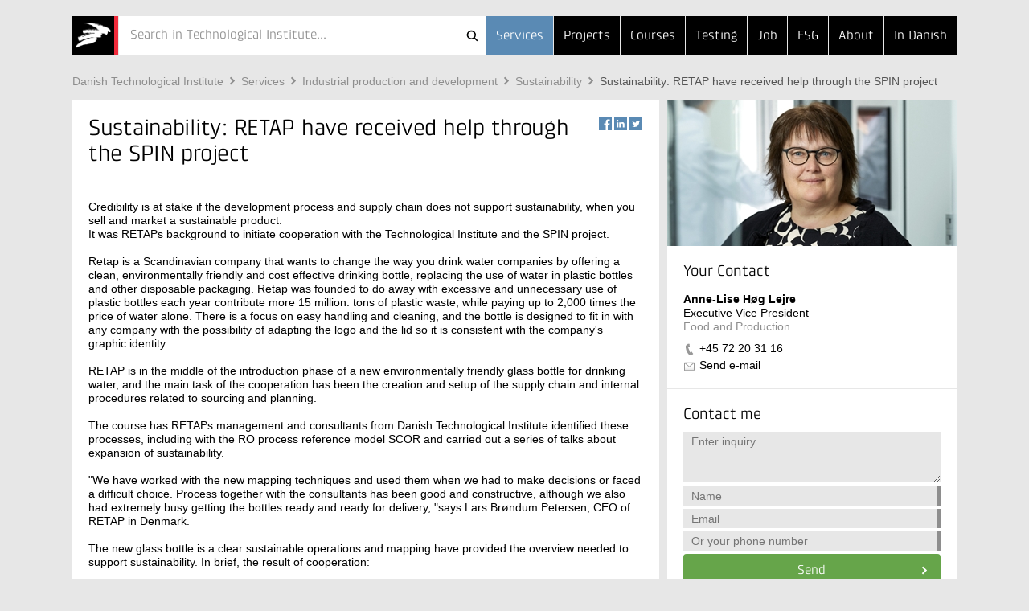

--- FILE ---
content_type: text/html; Charset=ISO-8859-1
request_url: https://www.dti.dk/specialists/sustainability-retap-have-received-help-through-the-spin-project/31157
body_size: 7152
content:
<!doctype html>
<!--[if lt IE 7]><html class="no-js lt-ie9 lt-ie8 lt-ie7" lang="> <![endif]-->
<!--[if IE 7]><html class="no-js lt-ie9 lt-ie8" lang="> <![endif]-->
<!--[if IE 8]><html class="no-js lt-ie9" lang="> <![endif]-->
<!--[if gt IE 8]><html class="no-js" lang="><![endif]--><head>
<script>
window.addEventListener('CookieInformationConsentGiven', function(event) { //give marketing consent to sc.lfeeder
if (CookieInformation.getConsentGivenFor('cookie_cat_marketing')) {
(function(ss,ex){ window.ldfdr=window.ldfdr||function(){(ldfdr._q=ldfdr._q||[]).push([].slice.call(arguments));}; (function(d,s){ fs=d.getElementsByTagName(s)[0]; function ce(src){ var cs=d.createElement(s); cs.src=src; cs.async=1; fs.parentNode.insertBefore(cs,fs); }; ce('https://sc.lfeeder.com/lftracker_v1_'+ss+(ex?'_'+ex:'')+'.js'); })(document,'script'); })('DzLR5a5oO3J7BoQ2')
}
}, false);
</script>
<script id="CookieConsent" type="text/javascript" data-culture="en" src="//policy.app.cookieinformation.com/uc.js" data-gcm-version="2.0"></script>
<script>window.addEventListener('CookieInformationConsentGiven', function(event) {if (CookieInformation.getConsentGivenFor('cookie_cat_marketing')) {(function(w,d,s,l,i){w[l]=w[l]||[];w[l].push({'gtm.start':new Date().getTime(),event:'gtm.js'});var f=d.getElementsByTagName(s)[0],j=d.createElement(s),dl=l!='dataLayer'?'&l='+l:'';j.async=true;j.src='//www.googletagmanager.com/gtm.js?id='+i+dl;f.parentNode.insertBefore(j,f);})(window,document,'script','dataLayer','GTM-MR4GM7W')}});</script><meta http-equiv="X-UA-Compatible" content="IE=edge,chrome=1"/>
<meta name="viewport" content="width=device-width, initial-scale=1"/>
<style>
         body.front:not(.hide-bottom-warning):not(.presentation-mode) .top-carroussel {
         bottom: 0 !important;
         height: auto;
         }
      </style>
<title>Sustainability: RETAP have received help through the SPIN project - Danish Technological Institute</title>
<meta http-equiv="Content-Type" content="text/html; charset=ISO-8859-1" />
<meta http-equiv="Content-Style-Type" content="text/css" />
<meta name="Title" content="Sustainability: RETAP have received help through the SPIN project" />
<meta name="Date" content="2025-11-12" />
<meta name="Description" content="Credibility is at stake if the development process and supply chain does not support sustainability, when you sell and market a sustainable product.It was RETAPs background to initiate cooperation with the Technological Institute and the SPIN project." />
<meta name="Keywords" content="sustainability, spin, RETAP" />
<meta http-equiv="Content-Language" content="en" />
<meta property="og:url" content="https://www.dti.dk/services/sustainability-retap-have-received-help-through-the-spin-project/31157" />
<meta property="og:type" content="article" />
<meta property="og:title" content="Sustainability: RETAP have received help through the SPIN project" />
<meta property="og:description" content="Credibility is at stake if the development process and supply chain does not support sustainability, when you sell and market a sustainable product.It was RETAPs background to initiate cooperation with the Technological Institute and the SPIN project." />
<link rel="canonical" href="https://www.dti.dk/services/sustainability-retap-have-received-help-through-the-spin-project/31157" />
<link rel="alternate" type="application/rss+xml" href="https://www.dti.dk/rss.xml" title="News from Danish Technological Institute" />
<link rel="stylesheet" type="text/css" href="/_/css/responsive/normalize.min.css" />
<link rel="stylesheet" type="text/css" href="/_/css/responsive/main.css?002" />
<link rel="stylesheet" type="text/css" href="/_/css/responsive/main_adds.css" />
<!--[if IE 8]><link rel="stylesheet" type="text/css" href="/_/css/responsive/ie8.css" /><![endif]-->	
<link rel="stylesheet" type="text/css" href="https://www.dti.dk/specialists/style.css?build=10" />
<script src="//ajax.googleapis.com/ajax/libs/jquery/1.11.0/jquery.min.js"></script>
<script src="https://www.dti.dk/e3.common.responsive.js?build=20"></script>
<script src="/_/js/responsive/vendor/jquery.ba-throttle-debounce.min.js"></script>
<script src="/_/js/responsive/vendor/jquery.touchwipe.min.js"></script>
<script src="/_/js/responsive/vendor/modernizr-2.8.3-respond-1.4.2.min.js"></script>
<script src="/_/js/responsive/main.js"></script>
<script src="/_/js/responsive/main-ti.js?001"></script>
<script>var debugMode=0; var objectinfo = {objectid:31157,objectversion:1,objectpage:1,typeid:033,siteid:141,subsiteid:3,languageid:2,shortname:'Sustainability: RETAP have received help through the SPIN project'};</script>
<script>document.trck.init();</script>
</head>
<body class="hide-bottom-warning default subsite3"><noscript><iframe src="//www.googletagmanager.com/ns.html?id=GTM-MR4GM7W" height="0" width="0" style="display:none;visibility:hidden"></iframe></noscript><div class="header"><div class="container"><header><a href="https://www.dti.dk/"><h2 id="iheader">Sustainability: RETAP have received help through the SPIN project</h2></a><button class="menutoggle"><span class="bar"></span><span class="bar"></span><span class="bar"></span></button><nav style="z-index:1;"><ul><li class=" selected"><a href="https://www.dti.dk/services/">Services</a></li><li><a href="https://www.dti.dk/projects/">Projects</a></li><li><a href="https://www.dti.dk/courses/">Courses</a></li><li class="md-dropdown"><a>...</a><ul><li><a href="https://www.dti.dk/testing/">Testing</a></li><li><a href="/job">Job</a></li><li class="esg"><a href="https://www.dti.dk/specialists/44996">ESG</a></li><li><a href="https://www.dti.dk/about">About</a></li><li><a href="https://www.teknologisk.dk/">In Danish</a></li></ul></li></ul></nav><div><form class="search-bar" id="cms.searchform" method="get" action="https://dti.dk/"><input type="hidden" name="cms.cmd" value="query" /><input type="hidden" name="cms.key" /><input type="hidden" name="cms.searchtype" value="responsive" /><button  type="submit">Søg</button><button id="searchclosebutton" onclick="resetSearch()" type="reset">Cancel</button><div class="spinner-container"><div class="spinner small"></div></div><div id="searcharea" onclick="cmstrapFocus()"><div id="searchicons"><img id="searchanimation" style="display:none;height:0px;width:0px;overflow:hidden" src="/_/images/gui/icon.search.animation.gif" alt="teknologiskinstitut" /></div><input id="searchfield" value="" name="cms.query" type="text"  placeholder="Search in Technological Institute..."  autocomplete="off" onkeypress="return trapEnter()"/></div></form><script type="text/javascript">$(function () {initSearch('https://www.dti.dk/','/_/ws/CMSService.ashx',19,141,null,'tek',2,'Search in Technological Institute...')});
</script></div></header></div></div><div class="container search-result"><div id="resultPane" class="bg-white">
		<div id="resultPaneInner" class="row">
			<div id="queryTags" class="sm-col2 md-col5 md-col-push-right lg-col4 lg-col-push-right"></div>
			<div id="queryResults" class="sm-col2 md-col7 lg-col8"></div>
		</div>
	</div>
</div><div class="container"><div class="row"><div class="sm-col2 md-col12 lg-col12"><a class="support-toggle foldout-toggle xsm-col-only sm-col-only" data-foldout-selector="#mobile-contact-foldout">Contact</a><ol class="breadcrumb clearfix"><li><a href="https://www.dti.dk/">Danish&#160;Technological&#160;Institute</a></li><li><a href="https://www.dti.dk/specialists/">Services</a></li><li><a href="https://www.dti.dk/services/industrial-production-and-development/23740">Industrial&#160;production&#160;and&#160;development</a></li><li><a href="https://www.dti.dk/services/sustainability/31053">Sustainability</a></li><li><a href="https://www.dti.dk/services/sustainability-retap-have-received-help-through-the-spin-project/31157" class="selected">Sustainability:&#160;RETAP&#160;have&#160;received&#160;help&#160;through&#160;the&#160;SPIN&#160;project</a></li></ol></div></div><div class="row"><div class="sm-col2 md-col12 lg-col12 xsm-col-only sm-col-only"><script type="text/javascript">window.dataLayer = window.dataLayer || [];window.dataLayer.push({ auth: null });window.dataLayer.push({event: 'center_identified',center: 'Production and Innovation, Management',center_id: 'c067',});</script><div id="mobile-contact-foldout" class="foldout article"><div class="foldout-animate-height"><div><div><img class="img lazy-img"  data-src="/_/cms.net/helpers/getmedia.ashx?src=employee&r=portrait&q=100&w=360&h=181&employeeid=ALH" alt="Anne-Lise Høg Lejre" /></div></div><div class="bg-white item"><div class="padding"><h4>Your Contact</h4><ul class="vcard"><li class="fn">Anne-Lise Høg Lejre</li><li class="title">Executive Vice President</li><li class="org organization-unit">Food and Production</li><li class="type-tel"><a href="tel://+45&#160;72&#160;20&#160;31&#160;16" class="tel">+45&#160;72&#160;20&#160;31&#160;16</a></li><li class="type-email"><a href="#" class="track-email-sidebar" data-mlink="le/ltjhpmpolfuAimb">Send e-mail</a></li></ul></div></div><div class="bg-white item padding message"><h4>Contact me</h4><script type="text/javascript">var cfHandlertoppane=new contactFormHandler('1532','toppane','Anne-Lise Høg Lejre','en',{ga:{goal:'contact',parameters:'form ALH'}});</script><form id="toppane"><textarea name="mailbody"  placeholder="Enter inquiry…"></textarea><input autocomplete="off" name="name"  class="validate name required" data-oneofgroup-sel="" type="input" placeholder="Name" data-validation=/^.{2,255}$/ data-error-sel=".error-message.name"/><div class="error-message name">Indtast venligst et validt navn</div><input autocomplete="off" name="email"  class="validate email required" data-oneofgroup-sel="emailorphone" type="email" placeholder="Email" data-validation=/^([\w-\.]+)@((\[[0-9]{1,3}\.[0-9]{1,3}\.[0-9]{1,3}\.)|(([\w-]+\.)+))([a-zA-Z]{2,4}|[0-9]{1,3})(\]?)$/ data-error-sel=".error-message.email"/><div class="error-message email">Email address is not valid</div><input autocomplete="off" name="phone"  class="validate phone required" data-oneofgroup-sel="emailorphone" type="input" placeholder="Or your phone number" data-validation=/^.{2,255}$/ data-error-sel=".error-message.phone"/><div class="error-message phone">Or your phone number</div><button data="toppane" class="btn btn-green send-form track-contact-sidebar">Send</button></form><div class="sending"><h5>?</h5></div><div class="done"><h5>Thank you for your message</h5></div><div class="error"><h5>Vi beklager</h5><p>På grund af en teknisk fejl kan din henvendelse desværre ikke modtages i øjeblikket. Du er velkommen til at skrive en mail til <a href="#" class="track-email-sidebar" data-mlink="le/ltjhpmpolfuAimb">Send e-mail</a> eller ringe til +45&#160;72&#160;20&#160;31&#160;16.</p></div></div></div></div></div></div></div></div></div><div class="container article"><div class="row"><div class="sm-col2 md-col7 lg-col8"><article class="main"><header class="articleTop"><div class="tools"><div class="social_share">
	<a href="#" class="facebook" data-social="facebook" data-type="share" data-analytics="true">
		<div>
			<span class="count" data-social="facebook" data-type="share" data-show-parent-more-than="5">0</span>
		</div>
		<span>Facebook</span>
	</a>
	<a href="#" class="linkedin" data-social="linkedin" data-type="share" data-analytics="true">
		<div>
			<span class="count" data-social="linkedin" data-type="share" data-show-parent-more-than="5">0</span>
		</div>
		<span>LinkedIn</span>
	</a>
	<a href="#" class="twitter" data-social="twitter" data-type="share" data-analytics="true">
		<span>Twitter</span>
	</a>
</div></div><h1>Sustainability: RETAP have received help through the SPIN project</h1></header><section class="padding"><div><p>Credibility is at stake if the development process and supply chain does not support sustainability, when you sell and market a sustainable product.<br />It was RETAPs background to initiate cooperation with the Technological Institute and the SPIN project.<br /><br />Retap is a Scandinavian company that wants to change the way you drink water companies by offering a clean, environmentally friendly and cost effective drinking bottle, replacing the use of water in plastic bottles and other disposable packaging. Retap was founded to do away with excessive and unnecessary use of plastic bottles each year contribute more 15 million. tons of plastic waste, while paying up to 2,000 times the price of water alone. There is a focus on easy handling and cleaning, and the bottle is designed to fit in with any company with the possibility of adapting the logo and the lid so it is consistent with the company's graphic identity.<br /><br />RETAP is in the middle of the introduction phase of a new environmentally friendly glass bottle for drinking water, and the main task of the cooperation has been the creation and setup of the supply chain and internal procedures related to sourcing and planning.<br /><br />The course has RETAPs management and consultants from Danish&nbsp;Technological Institute identified these processes, including with the RO process reference model SCOR and carried out a series of talks about expansion of sustainability.<br /><br />"We have worked with the new mapping techniques and used them when we had to make decisions or faced a difficult choice. Process together with the consultants has been good and constructive, although we also had extremely busy getting the bottles ready and ready for delivery, "says Lars Brøndum Petersen, CEO of RETAP in Denmark.<br /><br />The new glass bottle is a clear sustainable operations and mapping have provided the overview needed to support sustainability. In brief, the result of cooperation:<br /><br />A sustainable concept in a much better supply chain, which includes the transport from supplier to market is greatly reduced<br />A number of methods and tools in future support the sustainable development<br />&nbsp;</p><p>Read more about the new environmentally friendly glass bottle and RETAP on <a class="bodyLink" href="http://www.retap.dk" title="Retap - The eco-friendly water solution" onclick="window.open(this.href); return false;" onkeypress="window.open(this.href); return false;">www.retap.dk</a> or download their fact sheet:<div class="downloadable type-pdf"><a href="/_/media/42259%5FRetap%20info%20sheet%20English%20ORG.pdf" target="_new" onclick="document.trck.track('/_/media/42259%5FRetap%20info%20sheet%20English%20ORG.pdf')"><h6>Retap info sheet English</h6><p>1,2 MB pdf</p></a></div></p></div></section><section class="related read-more padding"><div><h2>Other documents</h2><ul class="list"><li><a href="javascript:openKey('1.127113')">Innovation for sustainability</a></li><li><a href="javascript:openKey('1.164300')">More sustainable Packaging</a></li><li><a href="javascript:openKey('1.1217562')">Danish Experiences with a Decade of Green Concrete</a></li><li><a href="javascript:openKey('1.1474652')">RES4BUILD - RES4BUILD</a></li><li><a href="javascript:openKey('1.1675271')">Composites for green defense - a project with Censec</a></li></ul></div></section><section class="related other-docs padding clearfix"><div class="subpane left"><h2>Read more</h2><ul class="list"><li><a href="https://www.dti.dk/services/sustainability/31053">Sustainability</a></li>
</ul></div></section></article></div><aside class="sm-col2 md-col5 lg-col4 md-col-push-right lg-col-push-right md-col-only lg-col-only"><div class="sm-pinable "><script type="text/javascript">window.dataLayer = window.dataLayer || [];window.dataLayer.push({ auth: null });window.dataLayer.push({event: 'center_identified',center: 'Production and Innovation, Management',center_id: 'c067',});</script><div class="bg-white item"><div><img class="img lazy-img"  data-src="/_/cms.net/helpers/getmedia.ashx?src=employee&r=portrait&q=100&w=360&h=181&employeeid=ALH" alt="Anne-Lise Høg Lejre" /></div><div class="padding"><h4>Your Contact</h4><ul class="vcard"><li class="fn">Anne-Lise Høg Lejre</li><li class="title">Executive Vice President</li><li class="org organization-unit">Food and Production</li><li class="type-tel"><a href="tel://+45&#160;72&#160;20&#160;31&#160;16" class="tel track-phone-sidebar">+45&#160;72&#160;20&#160;31&#160;16</a></li><li class="type-email"><a href="#" class="track-email-sidebar" data-mlink="le/ltjhpmpolfuAimb">Send e-mail</a></li></ul></div></div><div class="bg-white item padding message"><h4>Contact me</h4><script type="text/javascript">var cfHandlerrightpane=new contactFormHandler('1532','rightpane','Anne-Lise Høg Lejre','en',{ga:{goal:'contact',parameters:'form ALH'}});</script><form id="rightpane"><textarea name="mailbody"  placeholder="Enter inquiry…"></textarea><input autocomplete="off" name="name"  class="validate name required" data-oneofgroup-sel="" type="input" placeholder="Name" data-validation=/^.{2,255}$/ data-error-sel=".error-message.name"/><div class="error-message name">Indtast venligst et validt navn</div><input autocomplete="off" name="email"  class="validate email required" data-oneofgroup-sel="emailorphone" type="email" placeholder="Email" data-validation=/^([\w-\.]+)@((\[[0-9]{1,3}\.[0-9]{1,3}\.[0-9]{1,3}\.)|(([\w-]+\.)+))([a-zA-Z]{2,4}|[0-9]{1,3})(\]?)$/ data-error-sel=".error-message.email"/><div class="error-message email">Email address is not valid</div><input autocomplete="off" name="phone"  class="validate phone required" data-oneofgroup-sel="emailorphone" type="input" placeholder="Or your phone number" data-validation=/^.{2,255}$/ data-error-sel=".error-message.phone"/><div class="error-message phone">Or your phone number</div><button data="rightpane" class="btn btn-green send-form track-contact-sidebar">Send</button></form><div class="sending"><h5>?</h5></div><div class="done"><h5>Thank you for your message</h5></div><div class="error"><h5>Vi beklager</h5><p>På grund af en teknisk fejl kan din henvendelse desværre ikke modtages i øjeblikket. Du er velkommen til at skrive en mail til <a href="#" class="track-email-sidebar" data-mlink="le/ltjhpmpolfuAimb">Send e-mail</a> eller ringe til +45&#160;72&#160;20&#160;31&#160;16.</p></div></div></div></div></div></aside></div></div><footer class="container"><div class="bg-grey"><div class="row"><div class="sm-col2 md-col4 lg-col4"><h6>Teknologisk Institut</h6></div></div><div class="row"><div class="sm-col2 md-col7 lg-col7 nomargin-top"><div class="row"><div class="sm-col1 md-col6 lg-col4 vcard">
	<div class="padding address nopadding-right">
		<ul>
			<li class="type-org org">Taastrup</li>
			<div class="adr">
				<li class="type-street-address street-address">Gregersensvej 1</li>
				<li>
					<span class="type-postal-code postal-code">2630</span>
					<span class="type-locality locality">Taastrup</span>
				</li>
				<li>Denmark</li>
				<li class="type-tel tel">Phone +45 72 20 20 00</li>
				<li class="type-email">
					<a href="#" data-mlink="le/ltjhpmpolfuApgoj">Send e-mail</a>
				</li>
			</div>
		</ul>
	</div>
</div><div class="sm-col1 md-col6 lg-col4 vcard">
	<div class="padding address nopadding-right">
		<ul>
			<li class="type-org org">Aarhus</li>
			<div class="adr">
				<li class="type-street-address street-address">Kongsvang Allé 29</li>
				<li>
					<span class="type-postal-code postal-code">8000</span>
					<span class="type-locality locality">Aarhus C</span>
				</li>
				<li>Denmark</li>
				<li class="type-tel tel">Phone +45 72 20 20 00</li>
				<li class="type-email">
					<a href="#" data-mlink="le/ltjhpmpolfuApgoj">Send e-mail</a>
				</li>
			</div>
		</ul>
	</div>
</div><div class="sm-col1 md-col6 lg-col4 vcard">
	<div class="padding address nopadding-right">
		<ul>
			<li class="type-org org">DMRI</li>
			<div class="adr">
				<li class="type-street-address street-address">Gregersensvej 9</li>
				<li>
					<span class="type-postal-code postal-code">2630</span>
					<span class="type-locality locality">Taastrup</span>
				</li>
				<li>Denmark</li>
				<li class="type-tel tel">Phone +45 72 20 20 00</li>
				<li class="type-email">
					<a href="#" data-mlink="le/ltjhpmpolfuAjsne">Send e-mail</a>
				</li>
			</div>
		</ul>
	</div>
</div><!--<div class="sm-col1 md-col6 lg-col3 vcard">
                              <div class="padding address nopadding-right">
                                <ul>
                                  <li class="type-org org">Kursusadministration</li>
                                  <div class="adr">
                                    <li class="type-street-address street-address">Gregersensvej 8</li>
                                    <li>
                                      <span class="type-postal-code postal-code">2630</span>
                                      <span class="type-locality locality">Taastrup</span>
                                    </li>
                                    <li class="type-tel tel">Phone +45 72 20 30 00</li>
                                    <li class="type-email">
                                      <a href="#" data-mlink="le/ltjhpmpolfuAsftsvl">Send e-mail</a>
                                    </li>
                                  </div>
                                </ul>
                              </div>
                              </div>--></div></div><div class="sm-col-break"></div><div class="sm-col1 md-col4 lg-col2"><div class="padding nopadding-right md-col-nopadding-bottom"><ul><li><a href="https://www.dti.dk/map">Map</a></li><li><a href="https://www.dti.dk/contact">Directory</a></li><li><a href="https://www.dti.dk/general-information">General information</a></li><li><a href="https://www.dti.dk/employees">Employee Search</a></li></ul></div></div><div class="sm-col1 md-col4 lg-col3"><div class="padding nopadding-right md-col-nopadding-bottom"><ul><li><a href="https://www.dti.dk/who-are-we">Who are we</a></li><li><a href="https://www.dti.dk/organization">Organization</a></li><li><a href="https://www.dti.dk/jobs">Job and Career</a></li><li><a href="https://www.dti.dk/rss.xml">RSS News</a></li><li><a href="https://www.dti.dk/privacy">Personal Data Protection Policy</a></li></ul></div></div></div></div></footer></body></html>

--- FILE ---
content_type: text/html; Charset=ISO-8859-1
request_url: https://www.dti.dk/specialists/sustainability-retap-have-received-help-through-the-spin-project/31157?callback=jQuery111006848377609160516_1769631104259&_=1769631104260
body_size: 7121
content:
<!doctype html>
<!--[if lt IE 7]><html class="no-js lt-ie9 lt-ie8 lt-ie7" lang="> <![endif]-->
<!--[if IE 7]><html class="no-js lt-ie9 lt-ie8" lang="> <![endif]-->
<!--[if IE 8]><html class="no-js lt-ie9" lang="> <![endif]-->
<!--[if gt IE 8]><html class="no-js" lang="><![endif]--><head>
<script>
window.addEventListener('CookieInformationConsentGiven', function(event) { //give marketing consent to sc.lfeeder
if (CookieInformation.getConsentGivenFor('cookie_cat_marketing')) {
(function(ss,ex){ window.ldfdr=window.ldfdr||function(){(ldfdr._q=ldfdr._q||[]).push([].slice.call(arguments));}; (function(d,s){ fs=d.getElementsByTagName(s)[0]; function ce(src){ var cs=d.createElement(s); cs.src=src; cs.async=1; fs.parentNode.insertBefore(cs,fs); }; ce('https://sc.lfeeder.com/lftracker_v1_'+ss+(ex?'_'+ex:'')+'.js'); })(document,'script'); })('DzLR5a5oO3J7BoQ2')
}
}, false);
</script>
<script id="CookieConsent" type="text/javascript" data-culture="en" src="//policy.app.cookieinformation.com/uc.js" data-gcm-version="2.0"></script>
<script>window.addEventListener('CookieInformationConsentGiven', function(event) {if (CookieInformation.getConsentGivenFor('cookie_cat_marketing')) {(function(w,d,s,l,i){w[l]=w[l]||[];w[l].push({'gtm.start':new Date().getTime(),event:'gtm.js'});var f=d.getElementsByTagName(s)[0],j=d.createElement(s),dl=l!='dataLayer'?'&l='+l:'';j.async=true;j.src='//www.googletagmanager.com/gtm.js?id='+i+dl;f.parentNode.insertBefore(j,f);})(window,document,'script','dataLayer','GTM-MR4GM7W')}});</script><meta http-equiv="X-UA-Compatible" content="IE=edge,chrome=1"/>
<meta name="viewport" content="width=device-width, initial-scale=1"/>
<style>
         body.front:not(.hide-bottom-warning):not(.presentation-mode) .top-carroussel {
         bottom: 0 !important;
         height: auto;
         }
      </style>
<title>Sustainability: RETAP have received help through the SPIN project - Danish Technological Institute</title>
<meta http-equiv="Content-Type" content="text/html; charset=ISO-8859-1" />
<meta http-equiv="Content-Style-Type" content="text/css" />
<meta name="Title" content="Sustainability: RETAP have received help through the SPIN project" />
<meta name="Date" content="2025-11-12" />
<meta name="Description" content="Credibility is at stake if the development process and supply chain does not support sustainability, when you sell and market a sustainable product.It was RETAPs background to initiate cooperation with the Technological Institute and the SPIN project." />
<meta name="Keywords" content="sustainability, spin, RETAP" />
<meta http-equiv="Content-Language" content="en" />
<meta property="og:url" content="https://www.dti.dk/services/sustainability-retap-have-received-help-through-the-spin-project/31157" />
<meta property="og:type" content="article" />
<meta property="og:title" content="Sustainability: RETAP have received help through the SPIN project" />
<meta property="og:description" content="Credibility is at stake if the development process and supply chain does not support sustainability, when you sell and market a sustainable product.It was RETAPs background to initiate cooperation with the Technological Institute and the SPIN project." />
<link rel="canonical" href="https://www.dti.dk/services/sustainability-retap-have-received-help-through-the-spin-project/31157" />
<link rel="alternate" type="application/rss+xml" href="https://www.dti.dk/rss.xml" title="News from Danish Technological Institute" />
<link rel="stylesheet" type="text/css" href="/_/css/responsive/normalize.min.css" />
<link rel="stylesheet" type="text/css" href="/_/css/responsive/main.css?002" />
<link rel="stylesheet" type="text/css" href="/_/css/responsive/main_adds.css" />
<!--[if IE 8]><link rel="stylesheet" type="text/css" href="/_/css/responsive/ie8.css" /><![endif]-->	
<link rel="stylesheet" type="text/css" href="https://www.dti.dk/specialists/style.css?build=10" />
<script src="//ajax.googleapis.com/ajax/libs/jquery/1.11.0/jquery.min.js"></script>
<script src="https://www.dti.dk/e3.common.responsive.js?build=20"></script>
<script src="/_/js/responsive/vendor/jquery.ba-throttle-debounce.min.js"></script>
<script src="/_/js/responsive/vendor/jquery.touchwipe.min.js"></script>
<script src="/_/js/responsive/vendor/modernizr-2.8.3-respond-1.4.2.min.js"></script>
<script src="/_/js/responsive/main.js"></script>
<script src="/_/js/responsive/main-ti.js?001"></script>
<script>var debugMode=0; var objectinfo = {objectid:31157,objectversion:1,objectpage:1,typeid:033,siteid:141,subsiteid:3,languageid:2,shortname:'Sustainability: RETAP have received help through the SPIN project'};</script>
<script>document.trck.init();</script>
</head>
<body class="hide-bottom-warning default subsite3"><noscript><iframe src="//www.googletagmanager.com/ns.html?id=GTM-MR4GM7W" height="0" width="0" style="display:none;visibility:hidden"></iframe></noscript><div class="header"><div class="container"><header><a href="https://www.dti.dk/"><h2 id="iheader">Sustainability: RETAP have received help through the SPIN project</h2></a><button class="menutoggle"><span class="bar"></span><span class="bar"></span><span class="bar"></span></button><nav style="z-index:1;"><ul><li class=" selected"><a href="https://www.dti.dk/services/">Services</a></li><li><a href="https://www.dti.dk/projects/">Projects</a></li><li><a href="https://www.dti.dk/courses/">Courses</a></li><li class="md-dropdown"><a>...</a><ul><li><a href="https://www.dti.dk/testing/">Testing</a></li><li><a href="/job">Job</a></li><li class="esg"><a href="https://www.dti.dk/specialists/44996">ESG</a></li><li><a href="https://www.dti.dk/about">About</a></li><li><a href="https://www.teknologisk.dk/">In Danish</a></li></ul></li></ul></nav><div><form class="search-bar" id="cms.searchform" method="get" action="https://dti.dk/"><input type="hidden" name="cms.cmd" value="query" /><input type="hidden" name="cms.key" /><input type="hidden" name="cms.searchtype" value="responsive" /><button  type="submit">Søg</button><button id="searchclosebutton" onclick="resetSearch()" type="reset">Cancel</button><div class="spinner-container"><div class="spinner small"></div></div><div id="searcharea" onclick="cmstrapFocus()"><div id="searchicons"><img id="searchanimation" style="display:none;height:0px;width:0px;overflow:hidden" src="/_/images/gui/icon.search.animation.gif" alt="teknologiskinstitut" /></div><input id="searchfield" value="" name="cms.query" type="text"  placeholder="Search in Technological Institute..."  autocomplete="off" onkeypress="return trapEnter()"/></div></form><script type="text/javascript">$(function () {initSearch('https://www.dti.dk/','/_/ws/CMSService.ashx',19,141,null,'tek',2,'Search in Technological Institute...')});
</script></div></header></div></div><div class="container search-result"><div id="resultPane" class="bg-white">
		<div id="resultPaneInner" class="row">
			<div id="queryTags" class="sm-col2 md-col5 md-col-push-right lg-col4 lg-col-push-right"></div>
			<div id="queryResults" class="sm-col2 md-col7 lg-col8"></div>
		</div>
	</div>
</div><div class="container"><div class="row"><div class="sm-col2 md-col12 lg-col12"><a class="support-toggle foldout-toggle xsm-col-only sm-col-only" data-foldout-selector="#mobile-contact-foldout">Contact</a><ol class="breadcrumb clearfix"><li><a href="https://www.dti.dk/">Danish&#160;Technological&#160;Institute</a></li><li><a href="https://www.dti.dk/specialists/">Services</a></li><li><a href="https://www.dti.dk/services/industrial-production-and-development/23740">Industrial&#160;production&#160;and&#160;development</a></li><li><a href="https://www.dti.dk/services/sustainability/31053">Sustainability</a></li><li><a href="https://www.dti.dk/services/sustainability-retap-have-received-help-through-the-spin-project/31157" class="selected">Sustainability:&#160;RETAP&#160;have&#160;received&#160;help&#160;through&#160;the&#160;SPIN&#160;project</a></li></ol></div></div><div class="row"><div class="sm-col2 md-col12 lg-col12 xsm-col-only sm-col-only"><script type="text/javascript">window.dataLayer = window.dataLayer || [];window.dataLayer.push({ auth: null });window.dataLayer.push({event: 'center_identified',center: 'Production and Innovation, Management',center_id: 'c067',});</script><div id="mobile-contact-foldout" class="foldout article"><div class="foldout-animate-height"><div><div><img class="img lazy-img"  data-src="/_/cms.net/helpers/getmedia.ashx?src=employee&r=portrait&q=100&w=360&h=181&employeeid=ALH" alt="Anne-Lise Høg Lejre" /></div></div><div class="bg-white item"><div class="padding"><h4>Your Contact</h4><ul class="vcard"><li class="fn">Anne-Lise Høg Lejre</li><li class="title">Executive Vice President</li><li class="org organization-unit">Food and Production</li><li class="type-tel"><a href="tel://+45&#160;72&#160;20&#160;31&#160;16" class="tel">+45&#160;72&#160;20&#160;31&#160;16</a></li><li class="type-email"><a href="#" class="track-email-sidebar" data-mlink="le/ltjhpmpolfuAimb">Send e-mail</a></li></ul></div></div><div class="bg-white item padding message"><h4>Contact me</h4><script type="text/javascript">var cfHandlertoppane=new contactFormHandler('1532','toppane','Anne-Lise Høg Lejre','en',{ga:{goal:'contact',parameters:'form ALH'}});</script><form id="toppane"><textarea name="mailbody"  placeholder="Enter inquiry…"></textarea><input autocomplete="off" name="name"  class="validate name required" data-oneofgroup-sel="" type="input" placeholder="Name" data-validation=/^.{2,255}$/ data-error-sel=".error-message.name"/><div class="error-message name">Indtast venligst et validt navn</div><input autocomplete="off" name="email"  class="validate email required" data-oneofgroup-sel="emailorphone" type="email" placeholder="Email" data-validation=/^([\w-\.]+)@((\[[0-9]{1,3}\.[0-9]{1,3}\.[0-9]{1,3}\.)|(([\w-]+\.)+))([a-zA-Z]{2,4}|[0-9]{1,3})(\]?)$/ data-error-sel=".error-message.email"/><div class="error-message email">Email address is not valid</div><input autocomplete="off" name="phone"  class="validate phone required" data-oneofgroup-sel="emailorphone" type="input" placeholder="Or your phone number" data-validation=/^.{2,255}$/ data-error-sel=".error-message.phone"/><div class="error-message phone">Or your phone number</div><button data="toppane" class="btn btn-green send-form track-contact-sidebar">Send</button></form><div class="sending"><h5>?</h5></div><div class="done"><h5>Thank you for your message</h5></div><div class="error"><h5>Vi beklager</h5><p>På grund af en teknisk fejl kan din henvendelse desværre ikke modtages i øjeblikket. Du er velkommen til at skrive en mail til <a href="#" class="track-email-sidebar" data-mlink="le/ltjhpmpolfuAimb">Send e-mail</a> eller ringe til +45&#160;72&#160;20&#160;31&#160;16.</p></div></div></div></div></div></div></div></div></div><div class="container article"><div class="row"><div class="sm-col2 md-col7 lg-col8"><article class="main"><header class="articleTop"><div class="tools"><div class="social_share">
	<a href="#" class="facebook" data-social="facebook" data-type="share" data-analytics="true">
		<div>
			<span class="count" data-social="facebook" data-type="share" data-show-parent-more-than="5">0</span>
		</div>
		<span>Facebook</span>
	</a>
	<a href="#" class="linkedin" data-social="linkedin" data-type="share" data-analytics="true">
		<div>
			<span class="count" data-social="linkedin" data-type="share" data-show-parent-more-than="5">0</span>
		</div>
		<span>LinkedIn</span>
	</a>
	<a href="#" class="twitter" data-social="twitter" data-type="share" data-analytics="true">
		<span>Twitter</span>
	</a>
</div></div><h1>Sustainability: RETAP have received help through the SPIN project</h1></header><section class="padding"><div><p>Credibility is at stake if the development process and supply chain does not support sustainability, when you sell and market a sustainable product.<br />It was RETAPs background to initiate cooperation with the Technological Institute and the SPIN project.<br /><br />Retap is a Scandinavian company that wants to change the way you drink water companies by offering a clean, environmentally friendly and cost effective drinking bottle, replacing the use of water in plastic bottles and other disposable packaging. Retap was founded to do away with excessive and unnecessary use of plastic bottles each year contribute more 15 million. tons of plastic waste, while paying up to 2,000 times the price of water alone. There is a focus on easy handling and cleaning, and the bottle is designed to fit in with any company with the possibility of adapting the logo and the lid so it is consistent with the company's graphic identity.<br /><br />RETAP is in the middle of the introduction phase of a new environmentally friendly glass bottle for drinking water, and the main task of the cooperation has been the creation and setup of the supply chain and internal procedures related to sourcing and planning.<br /><br />The course has RETAPs management and consultants from Danish&nbsp;Technological Institute identified these processes, including with the RO process reference model SCOR and carried out a series of talks about expansion of sustainability.<br /><br />"We have worked with the new mapping techniques and used them when we had to make decisions or faced a difficult choice. Process together with the consultants has been good and constructive, although we also had extremely busy getting the bottles ready and ready for delivery, "says Lars Brøndum Petersen, CEO of RETAP in Denmark.<br /><br />The new glass bottle is a clear sustainable operations and mapping have provided the overview needed to support sustainability. In brief, the result of cooperation:<br /><br />A sustainable concept in a much better supply chain, which includes the transport from supplier to market is greatly reduced<br />A number of methods and tools in future support the sustainable development<br />&nbsp;</p><p>Read more about the new environmentally friendly glass bottle and RETAP on <a class="bodyLink" href="http://www.retap.dk" title="Retap - The eco-friendly water solution" onclick="window.open(this.href); return false;" onkeypress="window.open(this.href); return false;">www.retap.dk</a> or download their fact sheet:<div class="downloadable type-pdf"><a href="/_/media/42259%5FRetap%20info%20sheet%20English%20ORG.pdf" target="_new" onclick="document.trck.track('/_/media/42259%5FRetap%20info%20sheet%20English%20ORG.pdf')"><h6>Retap info sheet English</h6><p>1,2 MB pdf</p></a></div></p></div></section><section class="related read-more padding"><div><h2>Other documents</h2><ul class="list"><li><a href="javascript:openKey('1.127113')">Innovation for sustainability</a></li><li><a href="javascript:openKey('1.164300')">More sustainable Packaging</a></li><li><a href="javascript:openKey('1.1217562')">Danish Experiences with a Decade of Green Concrete</a></li><li><a href="javascript:openKey('1.1474652')">RES4BUILD - RES4BUILD</a></li><li><a href="javascript:openKey('1.1675271')">Composites for green defense - a project with Censec</a></li></ul></div></section><section class="related other-docs padding clearfix"><div class="subpane left"><h2>Read more</h2><ul class="list"><li><a href="https://www.dti.dk/services/sustainability/31053">Sustainability</a></li>
</ul></div></section></article></div><aside class="sm-col2 md-col5 lg-col4 md-col-push-right lg-col-push-right md-col-only lg-col-only"><div class="sm-pinable "><script type="text/javascript">window.dataLayer = window.dataLayer || [];window.dataLayer.push({ auth: null });window.dataLayer.push({event: 'center_identified',center: 'Production and Innovation, Management',center_id: 'c067',});</script><div class="bg-white item"><div><img class="img lazy-img"  data-src="/_/cms.net/helpers/getmedia.ashx?src=employee&r=portrait&q=100&w=360&h=181&employeeid=ALH" alt="Anne-Lise Høg Lejre" /></div><div class="padding"><h4>Your Contact</h4><ul class="vcard"><li class="fn">Anne-Lise Høg Lejre</li><li class="title">Executive Vice President</li><li class="org organization-unit">Food and Production</li><li class="type-tel"><a href="tel://+45&#160;72&#160;20&#160;31&#160;16" class="tel track-phone-sidebar">+45&#160;72&#160;20&#160;31&#160;16</a></li><li class="type-email"><a href="#" class="track-email-sidebar" data-mlink="le/ltjhpmpolfuAimb">Send e-mail</a></li></ul></div></div><div class="bg-white item padding message"><h4>Contact me</h4><script type="text/javascript">var cfHandlerrightpane=new contactFormHandler('1532','rightpane','Anne-Lise Høg Lejre','en',{ga:{goal:'contact',parameters:'form ALH'}});</script><form id="rightpane"><textarea name="mailbody"  placeholder="Enter inquiry…"></textarea><input autocomplete="off" name="name"  class="validate name required" data-oneofgroup-sel="" type="input" placeholder="Name" data-validation=/^.{2,255}$/ data-error-sel=".error-message.name"/><div class="error-message name">Indtast venligst et validt navn</div><input autocomplete="off" name="email"  class="validate email required" data-oneofgroup-sel="emailorphone" type="email" placeholder="Email" data-validation=/^([\w-\.]+)@((\[[0-9]{1,3}\.[0-9]{1,3}\.[0-9]{1,3}\.)|(([\w-]+\.)+))([a-zA-Z]{2,4}|[0-9]{1,3})(\]?)$/ data-error-sel=".error-message.email"/><div class="error-message email">Email address is not valid</div><input autocomplete="off" name="phone"  class="validate phone required" data-oneofgroup-sel="emailorphone" type="input" placeholder="Or your phone number" data-validation=/^.{2,255}$/ data-error-sel=".error-message.phone"/><div class="error-message phone">Or your phone number</div><button data="rightpane" class="btn btn-green send-form track-contact-sidebar">Send</button></form><div class="sending"><h5>?</h5></div><div class="done"><h5>Thank you for your message</h5></div><div class="error"><h5>Vi beklager</h5><p>På grund af en teknisk fejl kan din henvendelse desværre ikke modtages i øjeblikket. Du er velkommen til at skrive en mail til <a href="#" class="track-email-sidebar" data-mlink="le/ltjhpmpolfuAimb">Send e-mail</a> eller ringe til +45&#160;72&#160;20&#160;31&#160;16.</p></div></div></div></div></div></aside></div></div><footer class="container"><div class="bg-grey"><div class="row"><div class="sm-col2 md-col4 lg-col4"><h6>Teknologisk Institut</h6></div></div><div class="row"><div class="sm-col2 md-col7 lg-col7 nomargin-top"><div class="row"><div class="sm-col1 md-col6 lg-col4 vcard">
	<div class="padding address nopadding-right">
		<ul>
			<li class="type-org org">Taastrup</li>
			<div class="adr">
				<li class="type-street-address street-address">Gregersensvej 1</li>
				<li>
					<span class="type-postal-code postal-code">2630</span>
					<span class="type-locality locality">Taastrup</span>
				</li>
				<li>Denmark</li>
				<li class="type-tel tel">Phone +45 72 20 20 00</li>
				<li class="type-email">
					<a href="#" data-mlink="le/ltjhpmpolfuApgoj">Send e-mail</a>
				</li>
			</div>
		</ul>
	</div>
</div><div class="sm-col1 md-col6 lg-col4 vcard">
	<div class="padding address nopadding-right">
		<ul>
			<li class="type-org org">Aarhus</li>
			<div class="adr">
				<li class="type-street-address street-address">Kongsvang Allé 29</li>
				<li>
					<span class="type-postal-code postal-code">8000</span>
					<span class="type-locality locality">Aarhus C</span>
				</li>
				<li>Denmark</li>
				<li class="type-tel tel">Phone +45 72 20 20 00</li>
				<li class="type-email">
					<a href="#" data-mlink="le/ltjhpmpolfuApgoj">Send e-mail</a>
				</li>
			</div>
		</ul>
	</div>
</div><div class="sm-col1 md-col6 lg-col4 vcard">
	<div class="padding address nopadding-right">
		<ul>
			<li class="type-org org">DMRI</li>
			<div class="adr">
				<li class="type-street-address street-address">Gregersensvej 9</li>
				<li>
					<span class="type-postal-code postal-code">2630</span>
					<span class="type-locality locality">Taastrup</span>
				</li>
				<li>Denmark</li>
				<li class="type-tel tel">Phone +45 72 20 20 00</li>
				<li class="type-email">
					<a href="#" data-mlink="le/ltjhpmpolfuAjsne">Send e-mail</a>
				</li>
			</div>
		</ul>
	</div>
</div><!--<div class="sm-col1 md-col6 lg-col3 vcard">
                              <div class="padding address nopadding-right">
                                <ul>
                                  <li class="type-org org">Kursusadministration</li>
                                  <div class="adr">
                                    <li class="type-street-address street-address">Gregersensvej 8</li>
                                    <li>
                                      <span class="type-postal-code postal-code">2630</span>
                                      <span class="type-locality locality">Taastrup</span>
                                    </li>
                                    <li class="type-tel tel">Phone +45 72 20 30 00</li>
                                    <li class="type-email">
                                      <a href="#" data-mlink="le/ltjhpmpolfuAsftsvl">Send e-mail</a>
                                    </li>
                                  </div>
                                </ul>
                              </div>
                              </div>--></div></div><div class="sm-col-break"></div><div class="sm-col1 md-col4 lg-col2"><div class="padding nopadding-right md-col-nopadding-bottom"><ul><li><a href="https://www.dti.dk/map">Map</a></li><li><a href="https://www.dti.dk/contact">Directory</a></li><li><a href="https://www.dti.dk/general-information">General information</a></li><li><a href="https://www.dti.dk/employees">Employee Search</a></li></ul></div></div><div class="sm-col1 md-col4 lg-col3"><div class="padding nopadding-right md-col-nopadding-bottom"><ul><li><a href="https://www.dti.dk/who-are-we">Who are we</a></li><li><a href="https://www.dti.dk/organization">Organization</a></li><li><a href="https://www.dti.dk/jobs">Job and Career</a></li><li><a href="https://www.dti.dk/rss.xml">RSS News</a></li><li><a href="https://www.dti.dk/privacy">Personal Data Protection Policy</a></li></ul></div></div></div></div></footer></body></html>

--- FILE ---
content_type: image/svg+xml
request_url: https://www.dti.dk/_/css/img/icon-arrow-down-small-white.svg
body_size: 346
content:
<?xml version="1.0" encoding="utf-8"?>
<!-- Generator: Adobe Illustrator 18.1.1, SVG Export Plug-In . SVG Version: 6.00 Build 0)  -->
<svg version="1.1" id="Lag_1" xmlns="http://www.w3.org/2000/svg" xmlns:xlink="http://www.w3.org/1999/xlink" x="0px" y="0px"
	 viewBox="-295.6 417.2 12.5 8.4" width="12.5" height="8.4" enable-background="new -295.6 417.2 12.5 8.4" xml:space="preserve">
<path fill-rule="evenodd" clip-rule="evenodd" fill="#ffffff" d="M-289.1,421.7l3.6-3.6l1.4,1.4l-5,5l-5.1-5l1.4-1.4L-289.1,421.7z"/>
</svg>


--- FILE ---
content_type: application/javascript
request_url: https://www.dti.dk/_/js/responsive/main-ti.js?001
body_size: 5090
content:
/* TI added functions and stuff */


window.TI = window.TI || {};
TI.LazyLoading = {
    observer: null,
    
    init: function() {
        if (this.observer) return; // Undgå dobbelt initialisering
        
        this.observer = new IntersectionObserver((entries, observer) => {
            entries.forEach(entry => {
                if (entry.isIntersecting) {
                    const img = entry.target;
                    const sources = img.parentElement.getElementsByTagName('source');
                    
                    Array.from(sources).forEach(source => {
                        if (source.dataset.srcset) {
                            source.srcset = source.dataset.srcset;
                        }
                    });
                    
                    if (img.dataset.src) {
                        img.src = img.dataset.src;
                    }
                    
                    observer.unobserve(img);
                }
            });
        }, {
            root: null,
            rootMargin: '50px 0px',
            threshold: 0.1
        });
    },

    observeImages: function() {
        // Sikr at observer er initialiseret
        if (!this.observer) {
            this.init();
        }
        
        const images = document.querySelectorAll('picture img[loading="lazy"]');
        images.forEach(img => this.observer.observe(img));
    },

    observeImage: function(img) {
        // Sikr at observer er initialiseret
        if (!this.observer) {
            this.init();
        }
        
        this.observer.observe(img);
    }
};

// Start initialization straks
TI.LazyLoading.init();

// Backup initialization hvis scriptet loades sent
document.addEventListener('DOMContentLoaded', () => {
    TI.LazyLoading.init();
    TI.LazyLoading.observeImages();
});




function encryptText(email) {
	if (email !== null && email !== undefined) {
	  let tmp = '';
	  for (let i = 0; i < email.length; i++) {
		let x = email.charAt(i);
		tmp += String.fromCharCode(x.charCodeAt(0) + 1);
	  }
	  tmp = tmp.split('').reverse().join('');
	  return tmp;
	}
  }


  function isNumericKey(evt) {
    var charCode = (evt.which) ? evt.which : evt.keyCode;
    if (charCode != 43 && charCode > 31 && (charCode < 48 || charCode > 57)) {
        return false;
    }
    return true;
}


function sendMessage(button) {
    const form = button.form;
    const datalink = button.form.getAttribute('data-mlink');
    const sendZendeskContact = 'bay@teknologisk.dk' //deCrypt(datalink);

    const isFormValid = Array.from(form.elements).every((element) => {
        if (element.checkValidity) {
            element.reportValidity();
            return element.checkValidity();
        }
        return true;
    });

    if (isFormValid) {
        // Opret en instans af ti_SendForm
        var myForm = new ti_SendForm({
            webservice: 'cmsservice.ashx',
            form: form, // Her bruger vi vores eksisterende form
            isolanguagecode: 'da',
            contactid: 10318,
            employeeid: sendZendeskContact,
            subject: form.elements['subject'].value, // Her bruger vi værdien fra emnefeltet i formularen
            selector: 'yourSelector' // Erstat med din faktiske værdi
        });

        // Kalde send funktionen
        myForm.send();
    } else {
        // Handle ugyldig formular
    }
}



function sendZendeskMessage(button) {
    const form = button.form;
    const datalink = form.getAttribute('data-mlink');
    const sendZendeskContact = deCrypt(datalink);
    if (form.checkValidity()) {
        sendZendeskFormDataToWebService(form, sendZendeskContact);
    } else {
        form.reportValidity();
    }
}



function slet_sendZendeskMessage(button) {    
    const form = button.form;
    const datalink =  button.form.getAttribute('data-mlink');
    const sendZendeskContact = deCrypt(datalink);



    // Check email validity if it's present and not empty
    const emailInput = form.querySelector('input[name="email"]');
    if (emailInput && emailInput.value.trim() !== '') {
        isEmailValid = emailInput.checkValidity();
        emailInput.reportValidity();
    } else {
        isEmailValid = false; // Email is not present or empty, so it's not considered valid
    }

    // Check phone validity if it's present and not empty
    const phoneInput = form.querySelector('input[name="phone"]');
    if (phoneInput && phoneInput.value.trim() !== '') {
        isPhoneValid = phoneInput.checkValidity();
        phoneInput.reportValidity();
    } else {
        isPhoneValid = false; // Phone is not present or empty, so it's not considered valid
    }

    const isEitherValid = isEmailValid || isPhoneValid;

    if (isEitherValid) {
        sendZendeskFormDataToWebService(form, sendZendeskContact);
    } else {
		emailInput.reportValidity();
    }
}



// Funktion til at sætte danske valideringsbeskeder
function setDanishValidationMessages() {
	
    const inputs = document.querySelectorAll('.hileads-form [required]');

    inputs.forEach(input => {
        input.addEventListener('invalid', function(event) {            
            let message = '';
            if (this.validity.valueMissing) {
                // Fejl for tomme felter
                switch (this.name) {
                    case 'name':
                        message = 'Indtast venligst dit fulde navn.';
                        break;
                    case 'email':
                        message = 'Indtast venligst en gyldig e-mailadresse.';
                        break;
                    case 'phone':
                        message = 'Indtast venligst et telefonnummer, vi kan kontakte dig på.';
                        break;
                    case 'subject':
                        message = 'Udfyld venligst emnefeltet.';
                        break;
                    case 'description':
                        message = 'Skriv venligst en besked.';
                        break;
                    default:
                        message = 'Dette felt skal udfyldes.';
                }
            } else if (this.validity.typeMismatch) {
                if (this.type === 'email') {
                    message = 'Indtast venligst en gyldig e-mailadresse.';
                }
            } else if (this.validity.patternMismatch) {
                 if (this.name === 'phone') {
                    message = 'Indtast venligst et gyldigt telefonnummer.';
                 } else {
                    message = 'Indtastningen er ikke i det korrekte format.';
                 }
            }
            this.setCustomValidity(message);
        });
        input.addEventListener('input', function() {
            this.setCustomValidity('');
        });
    });
}

document.addEventListener('DOMContentLoaded', setDanishValidationMessages);

function sendZendeskFormDataToWebService(form, sendZendeskContact) {
    const formData = Object.fromEntries(new FormData(form));
    const apiUrl = '/_/ws/zendesk_integration.ashx';
	const params = new URLSearchParams();

	 const tiForm = form.parentNode; // document.querySelector('.ti-form');
	  tiForm.classList.remove('error', 'done');
	  tiForm.classList.add('sending');


    params.append('subject', 'ticket' );
    params.append('action', 'add');
	params.append('header', formData['subject']);
	params.append('comment', formData['description']);
    params.append('requester_email', formData['email']);
    //params.append('requester_name', formData['email']);
	params.append('requester_name', formData['name']);
    params.append('requester_phone', formData['phone']);
	params.append('requester_url', formData['requester_url']);


	// Tilføj nyhedsbrevs-parameter
    params.append('newsletter_id', '18201860222492');
    const newsletterConsent = form.querySelector('input[name="emailpermission"]');
    params.append('newsletter_value', newsletterConsent && newsletterConsent.checked ? 'true' : 'false');



	if(sendZendeskContact.split('@')[0]=='supportuddannelse'){
		params.append('ticket_form_id', '12136095187100'); // Erstat med den faktiske værdi
		params.append('customfieldsid', '12350606704284'); // Erstat med den faktiske værdi
		params.append('requester_phone_id', '12654964140060');
	    params.append('requester_url_id', '12773800505756');
	}else{
		params.append('ticket_form_id', '11722678339228'); // Erstat med den faktiske værdi
		params.append('customfieldsid', '11618249295772'); // Erstat med den faktiske værdi
		params.append('requester_phone_id', '12654964140060');
	    params.append('requester_url_id', '12773800505756');
	}

	

    params.append('customfields', sendZendeskContact.split('@')[0]);
 	  const finalUrl = `${apiUrl}?${params.toString()}`;
	
	//  console.log(finalUrl)
	//  tiForm.classList.remove('sending', 'error');
	//  tiForm.classList.add('done');
	//  return false;

    fetch(finalUrl, {
        method: 'POST',
        headers: {
            'Content-Type': 'application/json'
        },
        body: JSON.stringify(formData)
    })
    .then((response) => {
        if (!response.ok) {
            throw new Error('API-kald mislykkedes');
        }
			tiForm.classList.remove('sending', 'error');
			tiForm.classList.add('done');
			console.log('API-kaldet var vellykket');
    })
    .catch((error) => {
      tiForm.classList.remove('sending', 'done');
      tiForm.classList.add('error');
      console.log(`Fejl ved API-kald: ${error.message}`);
    });
}



function ti_SendForm(settings) { 
  this.settings = settings;
  this.form = (settings.form ? settings.form : _(settings.formname));
  this.jform = $(this.form);
  this.settings.isolanguagecode = (settings.isolanguagecode ? settings.isolanguagecode : 'en');

  this.onready = function(request) {
    var command = request.responseXML.selectSingleNode('//command');
    setTimeout((function(){
	      $('.'+this.settings.selector).find('.sending').hide();
        $('.'+this.settings.selector).find('.done').show();
        //setTimeout((function(){
        //}).bind(this), 1000);
		}).bind(this), 5000);
	};

  this.onerror = function(request, errorCode, errorText) {
    setTimeout((function(){
        $('.'+this.settings.selector).find('.sending').hide();
        $('.'+this.settings.selector).find('.error').show();
      
		}).bind(this), 5000);
  };

  this.restart = function() {
    this.reset(true);
  };

  this.reset = function(retry) {
    this.form.style.display='';
    if (!retry) {
      this.form.reset(); 
      for (var i=0;i<this.form.elements.length;i++){
        if(this.form.elements[i].name=='name'){this.form.elements[i].className='validate name required'};
        if(this.form.elements[i].type=='email')  this.form.elements[i].className='validate email required';        
      }
    };
   };

  this.send = function() {
    if (!this.mailws) this.mailws = this.settings.webservice ?  new ITSWebService(this.settings.webservice) :  new ITSWebService('cmsservice.ashx');
    if (!this.mailws) this.mailws = new ITSWebService('cmsservice.ashx');
		var request = new Request(), command = request.addCommand('contact','sendmail'); 
		if (this.settings.contactid) command.setAttribute('contactid',this.settings.contactid); 
		if (this.settings.employeeid) command.setAttribute('employeeid',this.settings.employeeid); 
		command.setAttribute('method','transform'); 
		command.setAttribute('mailsubject',(this.settings.subject ? this.settings.subject : 'Web Contact Form')); 
		command.setAttribute('xsl','landingpages.'+this.settings.isolanguagecode+'.xsl'); 
		

		for (var i=0; i<this.form.elements.length; i++) {
			if(this.form.elements[i].tagName==="INPUT" || this.form.elements[i].tagName=== "TEXTAREA"){
				if(this.form.elements[i].name!==""){
					XMLAddElement(command.element, this.form.elements[i].name, this.form.elements[i].value);    
				}
			}
		}
		//command.setAttribute('mailfrom',this.form['email'].value); 
		//command.setAttribute('mailfromname',this.form['name'].value);
		if(this.settings.selector) $('.'+this.settings.selector).find('.sending').show(); 
		$(this.form).hide();
		this.mailws.Post(request, null, createDelegate(this, this.onready), createDelegate(this, this.onerror));

  };
};




$(function() {
	var __userAgent = navigator.userAgent;
	var __isIE10 = __userAgent.match(/MSIE 10.0/);
	var __isIE = navigator.appVersion.match(/MSIE/);

	if (__isIE10 || __isIE) {
		$('body').addClass('ie10');
		$('.opencourse').on('click', function(e) {
			e.preventDefault();
			console.log(
				$(this)
					.find('.opencourseUrl')
					.attr('href')
			);
			window.location = $(this)
				.find('.opencourseUrl')
				.attr('href');
		});
	}

	//if ($('#timestamp').length > 0) {
	//  chatOpeningHours();
	//}

	$('.mobileSignOpen').on('click', function(e) {
		if (
			$(e.currentTarget)
				.parent()
				.hasClass('show-sm-pinable')
		) {
			//document.trck.event('Tilmeldingsboks', 'Luk', 'Mobilversion');
		} else {
			//document.trck.event('Tilmeldingsboks', 'Udvid', 'Mobilversion');
		}
	});

	$('.downloadfile').on('click', function(e) {
		// document.trck.event(
		// 	'Information',
		// 	'Download',
		// 	$(e.currentTarget)
		// 		.find('H6')
		// 		.text()
		// );
	});

	$('.send-form.track-newsletter').on('click', function(e) {
		e.preventDefault();
		var form = e.currentTarget.attributes.data.value;
		if (validateForm($(this).closest('form'))) {
			//document.trck.event('Nyhedsbrev', 'Tilmeldt nyhedsbrev', e.target.baseURI);
			if (typeof _paq !== "undefined") {
				 _paq.push(['trackEvent', 'Nyhedsbrev', 'Tilmeldt nyhedsbrev', e.target.baseURI]);
			}
		}	
	});


	$('.track-contact').on('click', function(e) {
		if ($(e.currentTarget).hasClass('show-foldout')) {
		} else {
			//document.trck.event('Klik', 'Kontakt udvid-mobile', e.target.baseURI);
			if (typeof _paq !== "undefined") { //matomo tracking...
				_paq.push(['trackEvent', 'Klik', 'Kontakt udvid-mobile', e.target.baseURI]);
		   }
		}
	});

	$('.foldout-toggle.track-readmore-category').on('click', function(e) {
		if ($(e.currentTarget).hasClass('show-foldout')) {
		} else {
			//document.trck.event('Klik', 'Kontakt udvid-mobile-læsmere', e.target.baseURI);
			if (typeof _paq !== "undefined") { //matomo tracking...
				_paq.push(['trackEvent', 'Klik', 'Kontakt udvid-mobile-læsmer', e.target.baseURI]);
		   }
		}
	});

	$('.send-form.track-contact-sidebar').on('click', function(e) {
		//document.trck.event('Kontaktformular', 'Formular sendt ', e.target.baseURI);
		if (typeof _paq !== "undefined") { //matomo tracking...
			_paq.push(['trackEvent', 'Kontaktformular', 'Formular sendt', e.target.baseURI]);
	    }
	});

	$('.track-email-sidebar').on('click', function(e) {
		//document.trck.event('Kontaktformular', 'Send e-mail', e.target.baseURI);
		if (typeof _paq !== "undefined") { //matomo tracking...
			_paq.push(['trackEvent', 'Kontaktformular', 'Send e-mail', e.target.baseURI]);
	    }

	});

	$('.tel.track-phone-sidebar').on('click', function(e) {
		//document.trck.event('Kontaktformular', 'Tlf nummer', e.target.baseURI);
		if (typeof _paq !== "undefined") { //matomo tracking...
			_paq.push(['trackEvent', 'Kontaktformular', 'Tlf nummer', e.target.baseURI]);
	    }
	});


	$(document).on('click', '.sendformOmOsButton', genericSendmail);
	$(document).on('click', '.sendformAgroTechButton', genericSendmail);
	$(document).on('click', '.sendformBusinessButton', genericSendmail);
	$(document).on('click', '.sendformConstructionButton', genericSendmail);
	$(document).on('click', '.sendformDmriButton', genericSendmail);
	$(document).on('click', '.sendformEnergyButton', genericSendmail);
	$(document).on('click', '.sendformLifescienceButton', genericSendmail);
	$(document).on('click', '.sendformManufacturingButton', genericSendmail);
	$(document).on('click', '.sendformMaterialsButton', genericSendmail);



	function genericSendmail(e, data) {
		e.preventDefault();
		var form = $(this).closest('form');
		form.find('input.phone').val() == ''
			? form.find('input.email').attr('class', 'validate email required valid')
			: form.find('input.email').attr('class', 'email');
		if (validateForm(form)) {
			var $el = form.closest('.message');
			$el.addClass('sending');
			eval(form.attr('id') + 'Pane').send();
		}
	}


	$('.send-form').on('click', function(e, data) {
		e.preventDefault();
		var form = e.currentTarget.attributes.data.value;
		if (form == 'toppane' || form == 'rightpane') {
			$('#' + form)
				.find('input.phone')
				.val() == ''
				? $('#' + form)
						.find('input.email')
						.attr('class', 'validate email required valid')
				: $('#' + form)
						.find('input.email')
						.attr('class', 'email');
		}
		if (validateForm($(this).closest('form'))) {
			var $el = $(this).closest('.newsletter');
			if ($el.length <= 0) $el = $(this).closest('.message');
			$el.addClass('sending');
			if (form == 'newsletterform') {
				newsletterwideScript.send();
			}		
			if (form == 'toppane') cfHandlertoppane.send();
			if (form == 'rightpane') cfHandlerrightpane.send();
			if (form == 'newsletterCourse2021') {
			  $('.ti-form').addClass('sending');
			  newsletterCourse2021.send();
			}
		}
	});
});

// Lazy script loading

(function($) {
	var my_lazy_loader_loaded_files = new Array(); //Will hold all loaded files
	$.fn.lazyloadScript = function(
		filename,
		callback_func,
		callback_already_loaded //callback(data,status)
	) {
		//Check if the file is already loaded
		var length = my_lazy_loader_loaded_files.length;
		for (var i = 0; i < length; i++) {
			if (my_lazy_loader_loaded_files[i] == filename)
				if (callback_already_loaded && typeof callback_already_loaded == 'function') {
					callback_already_loaded.call(this);
					return false;
				}
		}
		if (callback_func && typeof callback_func == 'function') {
			jQuery.getScript(filename, function(data) {
				my_lazy_loader_loaded_files.push(filename);
				callback_func.call(this, data);
				return true;
			});
		} else {
			jQuery.getScript(filename, function(data) {
				my_lazy_loader_loaded_files.push(filename);
			});
		}
		return false;
	};
})(jQuery);

function createCookie(name, value, days) {
	var expires;
	if (days) {
		var date = new Date();
		date.setTime(date.getTime() + days * 24 * 60 * 60 * 1000);
		expires = '; expires=' + date.toGMTString();
	} else {
		expires = '';
	}
	document.cookie = encodeURIComponent(name) + '=' + encodeURIComponent(value) + expires + '; path=/';
}

function readCookie(name) {
	var nameEQ = encodeURIComponent(name) + '=';
	var ca = document.cookie.split(';');
	for (var i = 0; i < ca.length; i++) {
		var c = ca[i];
		while (c.charAt(0) === ' ') c = c.substring(1, c.length);
		if (c.indexOf(nameEQ) === 0) return decodeURIComponent(c.substring(nameEQ.length, c.length));
	}
	return null;
}

function eraseCookie(name) {
	createCookie(name, '', -1);
}


function selectConference(e){
	//debugger

}






--- FILE ---
content_type: image/svg+xml
request_url: https://www.dti.dk/_/css/img/icon-twitter-sm-white.svg
body_size: 773
content:
<?xml version="1.0" encoding="utf-8"?>
<!-- Generator: Adobe Illustrator 19.1.0, SVG Export Plug-In . SVG Version: 6.00 Build 0)  -->
<svg version="1.1" id="Lag_1" xmlns="http://www.w3.org/2000/svg" xmlns:xlink="http://www.w3.org/1999/xlink" x="0px" y="0px"
	 viewBox="-282 406.4 29.5 29.5" width="29.5" height="29.5" enable-background="new -282 406.4 29.5 29.5" xml:space="preserve">
<style type="text/css">
	.st0{fill:#FFFFFF;}
</style>
<path class="st0" d="M-258,415.9c-0.6,0.3-1.4,0.5-2.1,0.6c0.8-0.4,1.3-1.2,1.6-2c-0.7,0.4-1.5,0.7-2.3,0.9
	c-0.7-0.7-1.6-1.1-2.7-1.1c-2,0-3.6,1.6-3.6,3.6c0,0.3,0,0.6,0.1,0.8c-3-0.2-5.7-1.6-7.5-3.8c-0.3,0.5-0.5,1.2-0.5,1.8
	c0,1.3,0.6,2.4,1.6,3c-0.6,0-1.2-0.2-1.6-0.5v0c0,1.8,1.3,3.2,2.9,3.6c-0.3,0.1-0.6,0.1-1,0.1c-0.2,0-0.5,0-0.7-0.1
	c0.5,1.4,1.8,2.5,3.4,2.5c-1.2,1-2.8,1.6-4.5,1.6c-0.3,0-0.6,0-0.9-0.1c1.6,1,3.5,1.6,5.6,1.6c6.7,0,10.3-5.5,10.3-10.3l0-0.5
	C-259.1,417.3-258.5,416.7-258,415.9z"/>
</svg>
